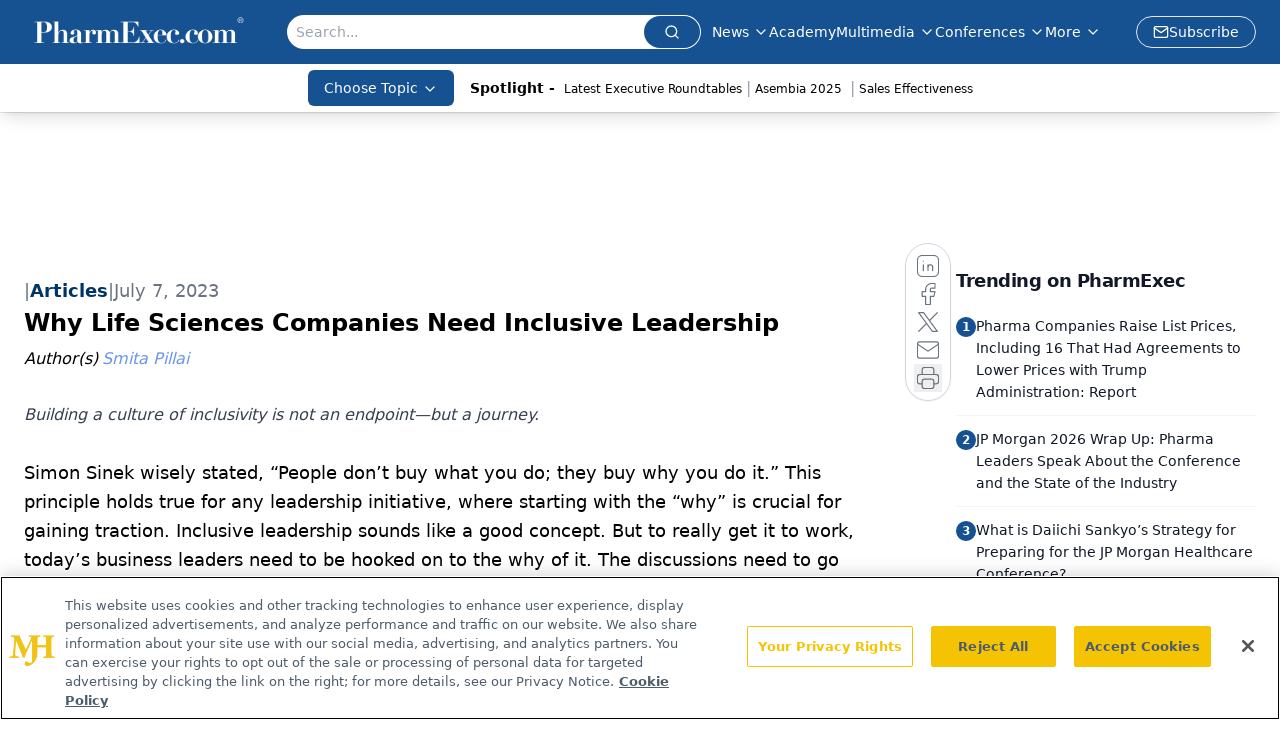

--- FILE ---
content_type: text/html; charset=utf-8
request_url: https://www.google.com/recaptcha/api2/aframe
body_size: 182
content:
<!DOCTYPE HTML><html><head><meta http-equiv="content-type" content="text/html; charset=UTF-8"></head><body><script nonce="3U_2CC43offU0NoOG_2D8Q">/** Anti-fraud and anti-abuse applications only. See google.com/recaptcha */ try{var clients={'sodar':'https://pagead2.googlesyndication.com/pagead/sodar?'};window.addEventListener("message",function(a){try{if(a.source===window.parent){var b=JSON.parse(a.data);var c=clients[b['id']];if(c){var d=document.createElement('img');d.src=c+b['params']+'&rc='+(localStorage.getItem("rc::a")?sessionStorage.getItem("rc::b"):"");window.document.body.appendChild(d);sessionStorage.setItem("rc::e",parseInt(sessionStorage.getItem("rc::e")||0)+1);localStorage.setItem("rc::h",'1768866758858');}}}catch(b){}});window.parent.postMessage("_grecaptcha_ready", "*");}catch(b){}</script></body></html>